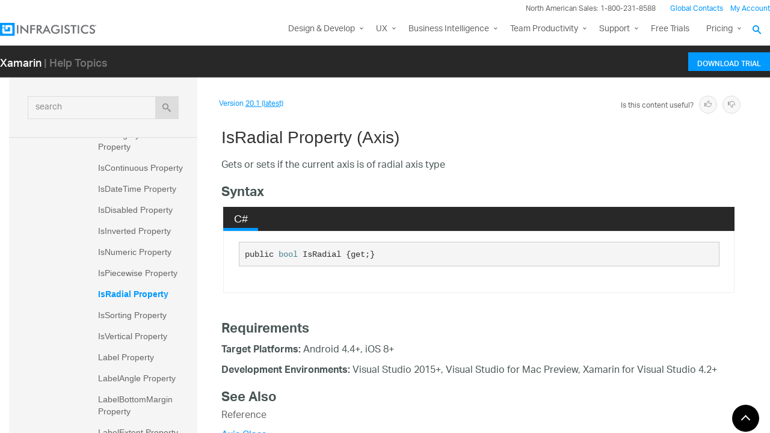

--- FILE ---
content_type: text/html; charset=utf-8
request_url: https://www.infragistics.com/help/xamarin/infragistics.xf.charts~infragistics.xamarinforms.controls.charts.axis~isradial
body_size: 10316
content:
<!DOCTYPE html>
<html>
<head>
    <script src="/help/bundles/redirect-rules?v=c3G6-IgTOs4GeYL8b8ONTYFY0KeqPpBHHh0b2Yvkmhk1" type="text/javascript"></script>
    <meta charset="utf-8" />
    <meta name="viewport" content="width=device-width, initial-scale=1.0" />
    <meta http-equiv="X-UA-Compatible" content="IE=edge">
    <link rel="icon" href="/assets/favicon/favicon.ico" />
    <!-- New font -->
    <script src="https://use.typekit.net/hgp6gkf.js"></script>
    <script>try { Typekit.load({ async: true }); } catch (e) { }</script>
    <title>IsRadial Property (Axis) - Infragistics Xamarin.Forms™ Help</title>




        <meta name="description" content="sets if the current axis is of radial axis type &lt;!-- Syntax C# public bool IsRadial {get;} &lt;!-- RequirementsTarget Platforms: Android 4.4+, iOS 8+Development..." />

        <link rel="canonical" href="http://www.infragistics.com/help/xamarin/infragistics.xf.charts~infragistics.xamarinforms.controls.charts.axis~isradial" />
            <link rel="alternate" href="http://www.infragistics.com/help/xamarin/infragistics.xf.charts~infragistics.xamarinforms.controls.charts.axis~isradial" hreflang="en" />
            <link rel="alternate" href="http://www.infragistics.com/help/xamarin/infragistics.xf.charts~infragistics.xamarinforms.controls.charts.axis~isradial" hreflang="en-us" />
            <link rel="alternate" href="http://jp.infragistics.com/help/xamarin/infragistics.xf.charts~infragistics.xamarinforms.controls.charts.axis~isradial" hreflang="ja" />
            <link rel="alternate" href="http://jp.infragistics.com/help/xamarin/infragistics.xf.charts~infragistics.xamarinforms.controls.charts.axis~isradial" hreflang="ja-jp" />
            <link rel="alternate" href="http://www.infragistics.co.kr/help/xamarin/infragistics.xf.charts~infragistics.xamarinforms.controls.charts.axis~isradial" hreflang="ko" />
            <link rel="alternate" href="http://www.infragistics.co.kr/help/xamarin/infragistics.xf.charts~infragistics.xamarinforms.controls.charts.axis~isradial" hreflang="ko-kr" />
        <link rel="alternate" href="http://www.infragistics.com/help/xamarin/infragistics.xf.charts~infragistics.xamarinforms.controls.charts.axis~isradial" hreflang="x-default" />



    

<script>
function handleErrorCSS(elem, newUrl, failed) {
    try {
        if (failed || (elem.sheet.cssRules && !elem.sheet.cssRules.length)) {
            elem.href = newUrl;
        }   
    }
    catch (ex) {

    }
}
</script>

<link href="//www.infragistics.com/assets/modern/css/layout.css" onload="handleErrorCSS(this, '/help/Content/fallback/layout.css')"
      onerror="handleErrorCSS(this, '/help/Content/fallback/layout.css', true)" type="text/css" rel="stylesheet" />
<link href="//www.infragistics.com/assets/modern/css/animate-custom.css" onload="handleErrorCSS(this, '/help/Content/fallback/animate-custom.css')"
      onerror="handleErrorCSS(this, '/help/Content/fallback/animate-custom.css', true)" type="text/css" rel="stylesheet" />
<link href="//www.infragistics.com/assets/modern/css/fontello.css" onload="handleErrorCSS(this, '/help/Content/fallback/fontello.css')"
      onerror="handleErrorCSS(this, '/help/Content/fallback/fontello.css', true)" type="text/css" rel="stylesheet" />


<link href="//www.infragistics.com/css/footer.css" onload="handleErrorCSS(this, '/help/Content/fallback/footer.css')"
      onerror="handleErrorCSS(this, '/help/Content/fallback/footer.css', true)" type="text/css" rel="stylesheet" />
<link href="//www.infragistics.com/css/navigation.css" onload="handleErrorCSS(this, '/help/Content/fallback/navigation.css')"
      onerror="handleErrorCSS(this, '/help/Content/fallback/navigation.css', true)" type="text/css" rel="stylesheet" />





<link href="/help/Content/multiplatform?v=W04YnNr8AiTgpyoqii1GPrL7z1oz3Y5bRTLSkIoTaUc1" rel="stylesheet"/>
    <script src="/help/bundles/modernizr?v=K-FFpFNtIXPUlQamnX3qHX_A5r7TM2xbAgcuEmpm3O41"></script>


    <!--[if lt IE 9]>

            <style>

                .col-sm-3 { width: 25%; }
        .col-sm-4 {  width: 33.33333333%; }
        .col-sm-8 { width: 66.66666667%; }
        .col-sm-9 { width: 75%; }
        .col-sm-3, .col-sm-4, .col-sm-8, .col-sm-9 { float:left; }
    </style>
    <![endif]-->

    <script>
        var errorUrl = "/help/xamarin/apis/error";
        window.baseURI = "/help/xamarin/"; window.onerror = function (e, t, n) { var r = "errorText=" + e + "&url=" + t + "&lineNumber=" + n; var i; if (typeof XMLHttpRequest !== "undefined") { i = new XMLHttpRequest } else { var s = ["MSXML2.XmlHttp.5.0", "MSXML2.XmlHttp.4.0", "MSXML2.XmlHttp.3.0", "MSXML2.XmlHttp.2.0", "Microsoft.XmlHttp"]; for (var o = 0, u = s.length; o < u; o++) { try { i = new ActiveXObject(s[o]); break } catch (a) { } } } i.open("POST", errorUrl, true); i.setRequestHeader("Content-type", "application/x-www-form-urlencoded"); i.send(r) };
        // Google Tag Manager
        (function(w,d,s,l,i){w[l]=w[l]||[];w[l].push({'gtm.start': new Date().getTime(),event:'gtm.js'});var f=d.getElementsByTagName(s)[0], j=d.createElement(s),dl=l!='dataLayer'?'&l='+l:'';j.async=true;j.src='https://www.googletagmanager.com/gtm.js?id='+i+dl+ '&gtm_auth=Q-Dwk20iy37unMfGosJdSA&gtm_preview=env-8&gtm_cookies_win=x';f.parentNode.insertBefore(j,f);})(window,document,'script','dataLayer','GTM-KLZN327');
        window.dataLayer = window.dataLayer || [];
        window.dataLayer.push({
            'event': 'trackSPAPageview',
            'pagePath': location.pathname,
            'pageTitle': document.title
        });
        // End Google Tag Manager
    </script>
</head>
<body data-mode="online" data-versions="20.1" class="sticky-header xamarin" data-product-list="aspnet|ios|winforms|wpf|xamarin|reveal|reveal-dev|reportplus|reportplus-admin|reportplus-dev|shareplus|shareplus-dev|shareplus-admin|slingshot|winforms-ta-uft|winforms-ta-rft|wpf-ta" data-subproduct-list="ios|android|web">
    




<header id="header" class="globalnav" data-nav-auto-init="true" data-mega-menu="true">
    <div id="header-wrap" class="globalnav__container" data-default-height="175" data-sticky-height="175">
        <!-- CSE Container -->
        <div class="globalnav__search">
            <div class="globalnav__search-container globalnav__wrapper">
                <div class="search search__container search--support" data-cse-resultsurl="/search">
                    <!-- <input id="q" class="search__input" type="text" name="q" value="" placeholder="Search Infragistics.com" /> -->
                    <input id="q" class="search__input" type="text" name="q" value="" placeholder="Search Infragistics.com" aria-labelledby="search__button-navigation" />
                    <button id="search__button-navigation" type="submit" value="search" aria-label="Search Infragistics.com">
                        <svg enable-background="new 0 0 512 512" id="search" version="1.1" viewBox="0 0 512 512" xml:space="preserve" xmlns="http://www.w3.org/2000/svg" xmlns:xlink="http://www.w3.org/1999/xlink"><path d="M497.913,497.913c-18.782,18.782-49.225,18.782-68.008,0l-84.862-84.863c-34.889,22.382-76.13,35.717-120.659,35.717  C100.469,448.767,0,348.312,0,224.383S100.469,0,224.384,0c123.931,0,224.384,100.452,224.384,224.383  c0,44.514-13.352,85.771-35.718,120.676l84.863,84.863C516.695,448.704,516.695,479.131,497.913,497.913z M224.384,64.109  c-88.511,0-160.274,71.747-160.274,160.273c0,88.526,71.764,160.274,160.274,160.274c88.525,0,160.273-71.748,160.273-160.274  C384.657,135.856,312.909,64.109,224.384,64.109z"></path></svg>
                    </button>
                </div>
            </div>
        </div>
        <!-- Primary Nav -->
        <div class="globalnav__primary clearfix">
            <div class="globalnav__wrapper">
                <!-- My Account -->
                <div class="globalnav__section clearfix">
                    <nav class="globalnav__menu-container">
                        <ul class="navigation navigation--xs navigation--hpad-0">
                            <li class="navigation__text deemphasize" style="width: auto;">North American Sales: 1-800-231-8588</li>
                            <li><a title="Contact Us" data-id="9668" href="//www.infragistics.com/about-us/contact-us">Global Contacts</a></li>
                            <li class="navigation__account">
                                <a class="signInLink" href="https://account.infragistics.com">My Account</a>
                            </li>
                        </ul>
                    </nav>
                </div>
                <!-- <br /><br /><br /> --> <!-- Brand -->
                <div class="globalnav__brand"><a aria-label="Infragistics.com" href="//www.infragistics.com/"><!--<span class="hidden--visual">Infragistics</span>--><img class="globalnav__logo" src="https://static.infragistics.com/marketing/Website/General/Infragistics-horizontal.svg" alt="Infragistics logo"> <img class="globalnav__logo_abbr" src="https://static.infragistics.com/marketing/Website/General/IG-icon.svg" alt="Infragistics logo"> </a></div>
                <!-- Mobile Menu Toggle -->
                <div class="globalnav__mobile-menu"><a class="globalnav__menu-toggle" href="#"> <span>Menu</span> </a></div>
                <!-- Global Search Toggle -->
                <div class="globalnav__search-toggle">
                    <div class="globalnav__search-close"><i> </i></div>
                </div>
                <!-- Menu --><nav class="globalnav__menu-container">
                    <ul class="navigation navigation--navbar navigation--hpad-0 sf-menu">
                        <li class="navigation__mobile-link">
                            <div class="globalnav__callout-text">North American Sales: 1-800-231-8588</div>
                        </li>
                        <li class="navigation__mobile-link">
                            <a class="navigation__sub-menu" href="#">My Account</a>
                            <ul class="sub-menu clearfix"><li><a class="signInLink" href="https://account.infragistics.com">Sign In/Register</a></li></ul>
                        </li>
                        <li class="menu-full-width">
                            <a class="navigation__sub-menu" title="Design and Development" href="//www.infragistics.com/products/ultimate"><span class="hidden-md">Design &amp; Development</span><span class="visible-md hidden-lg hidden-sm hidden-xs hidden-xxs">Design &amp; Develop</span></a>
                            <ul>
                                <li>
                                    <div class="navigation__sub-menu--left">
                                        <div class="navigation__sub-menu--left-item">
                                            <div class="navigation__sub-menu-header">Best Value Bundles</div>
                                            <div class="emphasize"><a href="//www.infragistics.com/products/ultimate"><span class="navigation__sub-menu-title">Infragistics Ultimate</span> <span class="navigation__sub-menu-price bgColor--ultimate">$1,495</span> <span class="deemphasize">The only complete UX/UI toolkit for building high performance, modern web, mobile and desktop applications.</span> </a></div>
                                        </div>
                                        <div class="navigation__sub-menu--left-item">
                                            <div class="emphasize"><a href="//www.infragistics.com/products/pro"><span class="navigation__sub-menu-title">Infragistics Professional</span> <span class="navigation__sub-menu-price bgColor--pro">$1,295</span> <span class="deemphasize">The comprehensive UI components library for web, mobile and desktop developers.</span> </a></div>
                                        </div>
                                        <div class="navigation__sub-menu--left-item hidden-sm hidden-xs hidden-xxs">
                                            <div class="emphasize"><a href="//www.infragistics.com/products/ignite-ui"><span class="navigation__sub-menu-title">Ignite UI</span> <span class="navigation__sub-menu-price bgColor--ignite">$1,295</span> <span class="deemphasize">A complete library of UI components for building modern, data-rich and responsive web apps.</span> </a></div>
                                        </div>
                                    </div>
                                </li>
                                <li>
                                    <div class="navigation__sub-menu-header">Web</div>
                                    <a class="deemphasize" title="App Builder" href="//www.infragistics.com/products/appbuilder">App Builder <strong>(New)</strong></a> <a class="deemphasize" href="//www.infragistics.com/products/ignite-ui">Ignite UI</a> <a class="deemphasize small-pad-left" href="//www.infragistics.com/products/ignite-ui-angular">Angular</a> <a class="deemphasize small-pad-left" href="//www.infragistics.com/products/ignite-ui-aspnet-core">ASP.NET Core</a> <a class="deemphasize small-pad-left" href="//www.infragistics.com/products/ignite-ui-aspnet-mvc">ASP.NET MVC</a> <a class="deemphasize small-pad-left" href="//www.infragistics.com/products/ignite-ui-blazor">Blazor</a> <a class="deemphasize small-pad-left" href="//www.infragistics.com/products/ignite-ui-jquery">jQuery</a> <a class="deemphasize small-pad-left" href="//www.infragistics.com/products/ignite-ui-react">React</a> <a class="deemphasize small-pad-left" href="//www.infragistics.com/products/ignite-ui-web-components">Web Components</a> <a class="deemphasize" href="//www.infragistics.com/products/aspnet">Ultimate UI for ASP.NET Web Forms</a> <!--  <a class="deemphasize hidden-sm hidden-xs hidden-xxs" href="//www.infragistics.com/products/indigo-design">Indigo.Design</a>-->
                                </li>
                                <li>
                                    <div class="navigation__sub-menu-header">Desktop</div>
                                    <a href="//www.infragistics.com/products/windows-forms">Ultimate UI for Windows Forms</a> <a href="//www.infragistics.com/products/wpf">Ultimate UI for WPF</a>
                                    <div class="navigation__sub-menu-header">Cross Platform</div>
                                    <a href="//www.infragistics.com/products/uno-platform">Ultimate UI for Uno</a> <a href="//www.infragistics.com/products/uwp">Ultimate UI for UWP</a> <a href="//www.infragistics.com/products/winui">Ultimate UI for WinUI</a> <a href="//www.infragistics.com/products/xamarin">Ultimate UI for Xamarin</a>
                                </li>
                                <li>
                                    <div class="navigation__sub-menu-header">Design to Code</div>
                                    <a class="hidden-sm hidden-xs hidden-xxs" href="//www.infragistics.com/products/indigo-design">Indigo.Design</a> <a class="hidden-sm hidden-xs hidden-xxs" href="//www.infragistics.com/products/appbuilder">App Builder <strong>(New)</strong></a>
                                    <div class="navigation__sub-menu-header">Automated Testing Tools</div>
                                    <a href="//www.infragistics.com/products/test-automation-micro-focus-uft">Test automation for Micro Focus UFT: Windows Forms</a> <a href="//www.infragistics.com/products/test-automation-micro-focus-uft">Test automation for Micro Focus UFT: WPF</a> <a href="//www.infragistics.com/products/test-automation-ibm-rft">Test automation for IBM RFT: Windows Forms</a>
                                </li>
                            </ul>
                        </li>
                        <li>
                            <a class="navigation__sub-menu" title="UX" href="//www.infragistics.com/products/indigo-design">UX</a>
                            <ul>
                                <li><a title="Indigo.Design" href="//www.infragistics.com/products/indigo-design">Indigo.Design <span class="deemphasize">A Unified Platform for Visual Design, UX Prototyping, Code Generation, and App Development</span></a></li>
                                <li><a title="App Builder" href="//www.infragistics.com/products/appbuilder">App Builder <span class="deemphasize">Cloud-based WYSIWYG Drag &amp; Drop Tool, Endless Theming options and Standards-Based Code Output</span></a></li>
                            </ul>
                        </li>
                        <li>
                            <a class="navigation__sub-menu" title="Business Intelligence" href="https://www.revealbi.io">Business Intelligence</a>
                            <ul>
                                <li><a title="Reveal" href="https://www.revealbi.io">Reveal <span class="deemphasize">Easily embed beautiful data visualizations into your apps</span></a></li>
                                <li><a title="Slingshot" href="https://www.slingshotapp.io">Slingshot <span class="deemphasize">Empower everyone in your organization to use data to make smarter business decisions</span></a></li>
                            </ul>
                        </li>
                        <li>
                            <a class="navigation__sub-menu" title="Team Productivity" href="https://www.slingshotapp.io">Team Productivity</a>
                            <ul>
                                <li><a title="Slingshot" href="https://www.slingshotapp.io">Slingshot <span class="deemphasize">Connect everyone you work with to data, project management, content and chats for better results.</span></a></li>
                                <li><a title="SharePlus" href="//www.infragistics.com/products/shareplus-enterprise">SharePlus <span class="deemphasize">Secure, instant access to content and data on the go – with or without connectivity.</span></a></li>
                            </ul>
                        </li>
                        <li>
                            <a class="navigation__sub-menu" title="Learn and Support" href="//www.infragistics.com/support"><span class="hidden-md">Learn &amp; Support</span><span class="visible-md hidden-lg hidden-sm hidden-xs hidden-xxs">Support</span></a>
                            <ul>
                                <li><a title="Help and Support Documents" href="//www.infragistics.com/support">Help &amp; Support Documents</a></li>
                                <li><a title="Blogs" href="//www.infragistics.com/community/blogs">Blogs</a></li>
                                <li><a title="Forums" href="//www.infragistics.com/community/forums">Forums</a></li>
                                <li><a title="Product Ideas" href="//www.infragistics.com/community/ideas">Product Ideas</a></li>
                                <li><a title="Reference Applications" href="//www.infragistics.com/resources/sample-applications">Reference Applications</a></li>
                                <li><a title="Customer Stories" href="//www.infragistics.com/resources/case-studies">Customer Stories</a></li>
                                <li><a title="Webinars" href="//www.infragistics.com/webinars">Webinars</a></li>
                                <li><a title="eBooks and Whitepapers" href="//www.infragistics.com/resources/whitepapers">eBook &amp; Whitepapers</a></li>
                                <li><a title="Events" href="//www.infragistics.com/events">Events</a></li>
                            </ul>
                        </li>
                        <li><a title="Free Trials" href="//www.infragistics.com/free-downloads">Free Trials</a></li>
                        <li>
                            <a class="navigation__sub-menu" title="Pricing" href="//www.infragistics.com/how-to-buy/product-pricing">Pricing</a>
                            <ul>
                                <li><a title="Pricing" href="//www.infragistics.com/how-to-buy/product-pricing">Product Pricing / Buy Online</a></li>
                                <li><a title="Contact Us" href="//www.infragistics.com/about-us/contact-us">Contact Us</a></li>
                            </ul>
                        </li>
                    </ul>
                </nav>
                <div class="globalnav__overlay"></div>
            </div>
        </div>
        <!-- SECONDARY NAV -->

    </div>
</header>

    

<div id="headerSecondary" class="igw-main-header">
	<section class="igw-main-nav igw-wrapper" id="menu-cente">
		<div class="igw-main-navbar clearfix">
			<h3 class="special-for-controls">
				<a class="headerIcon_click" href="//www.infragistics.com/products/xamarin">Xamarin</a>
				<span>| Help Topics</span>
			</h3>
			<nav class="igw-nav-wrapper">
				<ul class="igw-header-nav">
					<li>
						<a class="igw-mobile-hidden igw-header-btn igw-btn" href="//www.infragistics.com/products/ultimate"><span>Download Trial</span></a>
					</li>
				</ul>
			</nav>
		</div>
	</section>
</div>

    <!-- Google Tag Manager No Script -->
    <noscript>
            <iframe src="https://www.googletagmanager.com/ns.html?id=GTM-KLZN327&gtm_auth=Q-Dwk20iy37unMfGosJdSA&gtm_preview=env-8&gtm_cookies_win=x"
                    height="0" width="0" style="display:none;visibility:hidden"></iframe>
    </noscript>
    <!-- End Google Tag Manager No Script -->

    <div class="scrollable-container">
        <div class="container main">
            <div class="row inner-container">
                <div class="col-sm-3 col-md-3 nav-sidebar">
                    <div id="nav-container" class="collapse in affix">
                        <!-- Nav tabs -->
                        <div id="menubar" class="row help-search-holder">
<form action="/help/xamarin/search" class="clearfix form-inline" method="get">                                <div class="form-group">
                                    <div class="relative">
                                        <label for="query" class="sr-only">search</label>
                                        <input id="query" name="query" type="text" placeholder="search" class="form-control" />
                                        <button id="searchButton" value="search" type="submit" class="btn btn-default">
                                            <span class="ui-icon ui-icon-search"></span>
                                        </button>
                                    </div>
                                </div>
</form>                        </div>

                        <!-- Tab panes -->
                        <div id="toc-tree" class="row"></div>
                        <div id="toc-tree-loader"></div>

                        <script type="text/javascript">
                            document.getElementById("toc-tree").style.display = "none";
                        </script>
                    </div>
                    <button id="nav-button" class="btn btn-default form-control ui-visible-phone">Show Navigation</button>
                </div>
                <div class="col-sm-9 col-md-9 top-level-content-wrap">
                    <noscript>
                        <div class="alert alert-danger alert-dismissible">
                            We&#39;re sorry but this site requires JavaScript.
                        </div>
                    </noscript>


                    <div class="version-selector-wrap">

                        <div id="version-selector">
                            <div id="version-selector-label">
                                Version
                                <span id="version-selector-current-label"></span>
                            </div>
                            <div id="selector-combo" class="none"></div>
                        </div>
                    </div>

                    <div id="feedback-container">
                        <div class="feedback-title">Is this content useful?</div>
                        <div class="feedback-ratings">
                            <span class="feedback-rating" data-value="true"><span class="glyphicon glyphicon-thumbs-up" aria-hidden="true"></span></span>
                            <span class="feedback-rating" data-value="false"><span class="glyphicon glyphicon-thumbs-down" aria-hidden="true"></span></span>
                        </div>
                        <div id="feedback-rating-sent-message" class="feedback-rating-message">Thank you for your feedback!</div>
                        <div id="feedback-rating-message" class="feedback-rating-message">Thank you for your feedback! You have rated this topic in the last 30 days.</div>
                        <div class="feedback-comment-container">
                            <textarea name="feedback-textbox" id="feedback-textbox" class="form-control" cols="24" rows="10" placeholder="(comments are optional)"></textarea>
                            <div class="text-right">
                                <button id="feedback-button-cancel" class="btn btn-link btn-xs"></button>
                                <button id="feedback-button" class="btn btn-default btn-xs">Send Feedback</button>
                            </div>
                        </div>
                    </div>

                    <div id="document-content-container">
                        
<div id="document-content">
    <h1>IsRadial Property (Axis)</h1>

        <div class="DescriptionContent">Gets or sets if the current axis is of radial axis type</div>
            
            
            <div class="SectionHeading" id="syntaxSectionHeading"><span class="SectionHeadingIcon"><!-- --></span><span class="SectionHeadingText">Syntax</span></div><div id="syntaxSectionContent" class="SectionContent">
            <div class="TabContainer" id="TabContainer">
            <ul>
            
            <li class="FilteredContentCS"><a href="#Syntax-CS">C#</a></li>
        

            </ul>
            
            <div id="Syntax-CS" class="FilteredContentCS">
            <pre>public <a  onclick="javascript:navigateToHelp2Keyword('frlrfSystemBooleanClassTopic','System.Boolean')">bool</a> IsRadial {get;}</pre>
            </div>
        

            </div>
        
            
            
            </div>
            
            
            
            
            <a name="exampleBookmark"></a>
            
            
            
            
            <div class="SectionHeading" id="requirementsSectionHeading"><span class="SectionHeadingIcon"><!-- --></span><span class="SectionHeadingText">Requirements</span></div><div id="requirementsSectionContent" class="SectionContent"><p><b>Target Platforms:</b> Android 4.4+, iOS 8+</p><p><b>Development Environments:</b> Visual Studio 2015+, Visual Studio for Mac Preview, Xamarin for Visual Studio 4.2+</p></div>
            
            <div class="SectionHeading" id="seealsoSectionHeading"><span class="SectionHeadingIcon"><!-- --></span><span class="SectionHeadingText">See Also</span></div><div id="seealsoSectionContent" class="SectionContent"><h4 class="subHeading">Reference</h4><p><a href="Infragistics.XF.Charts~Infragistics.XamarinForms.Controls.Charts.Axis.html">Axis Class</a>
<br><a href="Infragistics.XF.Charts~Infragistics.XamarinForms.Controls.Charts.Axis_members.html">Axis Members</a>
</p>
</div>
        
    
    
</div>
                    </div>
                    <div id="fine-print" class="text-muted">
                        <p >
                        </p>
                    </div>
                </div>
                <div id="top-button" class="top-button">
                    <button class="btn btn-sm"></button>
                </div>
            </div>
        </div>
        

<footer class="ui-footer ui-footer--clearfix">
    <div class="ui-footer__wrap ui-footer--clearfix ui-footer__icons">
        <a href="//www.infragistics.com/community/blogs/" target="blank”" class="ui-footer__icon-link" aria-label="RSS"><svg viewBox="0 0 512 512"><path d="M201.8 347.2c0 20.3-16.5 36.8-36.8 36.8 -20.3 0-36.8-16.5-36.8-36.8s16.5-36.8 36.8-36.8C185.3 310.4 201.8 326.8 201.8 347.2zM128.2 204.7v54.5c68.5 0.7 124 56.3 124.7 124.7h54.5C306.7 285.3 226.9 205.4 128.2 204.7zM128.2 166.6c57.9 0.3 112.3 22.9 153.2 63.9 41 41 63.7 95.5 63.9 153.5h54.5c-0.3-149.9-121.7-271.4-271.6-271.9V166.6L128.2 166.6z" /></svg><!--[if lt IE 9]><em>RSS</em><![endif]--></a>


        <a href="https://twitter.com/infragistics" target="blank" class="ui-footer__icon-link" aria-label="Twitter"><svg viewBox="0 0 512 512"><path d="M419.6 168.6c-11.7 5.2-24.2 8.7-37.4 10.2 13.4-8.1 23.8-20.8 28.6-36 -12.6 7.5-26.5 12.9-41.3 15.8 -11.9-12.6-28.8-20.6-47.5-20.6 -42 0-72.9 39.2-63.4 79.9 -54.1-2.7-102.1-28.6-134.2-68 -17 29.2-8.8 67.5 20.1 86.9 -10.7-0.3-20.7-3.3-29.5-8.1 -0.7 30.2 20.9 58.4 52.2 64.6 -9.2 2.5-19.2 3.1-29.4 1.1 8.3 25.9 32.3 44.7 60.8 45.2 -27.4 21.4-61.8 31-96.4 27 28.8 18.5 63 29.2 99.8 29.2 120.8 0 189.1-102.1 185-193.6C399.9 193.1 410.9 181.7 419.6 168.6z" /></svg><!--[if lt IE 9]><em>Twitter</em><![endif]--></a>
        <a href="https://www.facebook.com/infragistics" target="blank”" class="ui-footer__icon-link" aria-label="Facebook"><svg viewBox="0 0 512 512"><path d="M211.9 197.4h-36.7v59.9h36.7V433.1h70.5V256.5h49.2l5.2-59.1h-54.4c0 0 0-22.1 0-33.7 0-13.9 2.8-19.5 16.3-19.5 10.9 0 38.2 0 38.2 0V82.9c0 0-40.2 0-48.8 0 -52.5 0-76.1 23.1-76.1 67.3C211.9 188.8 211.9 197.4 211.9 197.4z" /></svg><!--[if lt IE 9]><em>Facebook</em><![endif]--></a>
        <a href="http://www.linkedin.com/company/infragistics" target="blank”" class="ui-footer__icon-link" aria-label="LinkedIn"><svg viewBox="0 0 512 512"><path d="M186.4 142.4c0 19-15.3 34.5-34.2 34.5 -18.9 0-34.2-15.4-34.2-34.5 0-19 15.3-34.5 34.2-34.5C171.1 107.9 186.4 123.4 186.4 142.4zM181.4 201.3h-57.8V388.1h57.8V201.3zM273.8 201.3h-55.4V388.1h55.4c0 0 0-69.3 0-98 0-26.3 12.1-41.9 35.2-41.9 21.3 0 31.5 15 31.5 41.9 0 26.9 0 98 0 98h57.5c0 0 0-68.2 0-118.3 0-50-28.3-74.2-68-74.2 -39.6 0-56.3 30.9-56.3 30.9v-25.2H273.8z" /></svg><!--[if lt IE 9]><em>LinkedIn</em><![endif]--></a>
        <a href="https://www.youtube.com/user/Infragistics?annotation_id=annotation_3135485231&amp;feature=iv&amp;src_vid=c8dSiyWIfEo&amp;sub_confirmation=1" target="blank”" class="ui-footer__icon-link" aria-label="YouTube"><svg viewBox="0 0 512 512"><path d="M422.6 193.6c-5.3-45.3-23.3-51.6-59-54 -50.8-3.5-164.3-3.5-215.1 0 -35.7 2.4-53.7 8.7-59 54 -4 33.6-4 91.1 0 124.8 5.3 45.3 23.3 51.6 59 54 50.9 3.5 164.3 3.5 215.1 0 35.7-2.4 53.7-8.7 59-54C426.6 284.8 426.6 227.3 422.6 193.6zM222.2 303.4v-94.6l90.7 47.3L222.2 303.4z" /></svg><!--[if lt IE 9]><em>YouTube</em><![endif]--></a>
    </div>
    <div class="ui-footer__wrap ui-footer__wrap--newsletter ui-footer--clearfix">
        <!-- 63.75% -->
        <div class="ui-footer__menu-block">
            <div class="ui-footer__col-one-fourth ui-footer__col-block">
                <div class="ui-footer__menu">
                    <ul class="ui-footer__menu-list">
                        <li class="ui-footer__menu-list-item">
                            <div class="ui-footer__category">Products</div>
                            <ul>
                                <li><a class="menu__link" href="//www.infragistics.com/products/ultimate">Design &amp; Development</a></li>
                                <li><a class="menu__link" href="//www.infragistics.com/products/indigo-design/desktop">UX Pros</a></li>
                                <li><a class="menu__link" href="https://revealbi.io">Business Intelligence</a></li>
                                <li><a class="menu__link" href="//www.infragistics.com/products/shareplus-enterprise">Team Productivity</a></li>
                                <li><a class="menu__link" title="Product Pricing" data-id="13745" href="//www.infragistics.com/products/all">View All</a></li>
                                <li><a class="menu__link" href="//www.infragistics.com/free-downloads">Free Trials</a></li>
                            </ul>
                        </li>
                    </ul>
                </div>
            </div>
            <!-- Column 2 -->
            <div class="ui-footer__col-one-fourth ui-footer__col-block">
                <div class="ui-footer__menu">
                    <ul class="ui-footer__menu-list">
                        <li class="ui-footer__menu-list-item">
                            <div class="ui-footer__category">Learn &amp; Support</div>
                            <ul>
                                <li><a class="menu__link" href="//www.infragistics.com/support">Help &amp; API Docs</a></li>
                                <li><a class="menu__link" href="//www.infragistics.com/community/blogs">Blogs</a></li>
                                <li><a class="menu__link" href="//www.infragistics.com/support/chat">Technical Support Chat</a></li>
                                <li><a class="menu__link" href="//www.infragistics.com/community/forums">Forums</a></li>
                                <li><a class="menu__link" href="//www.infragistics.com/community/ideas">Product Ideas</a></li>
                                <li><a class="menu__link" href="https://account.infragistics.com/support-cases/submit">Submit a Request</a></li>
                            </ul>
                        </li>
                    </ul>
                </div>
            </div>
            <!-- Column 3 -->
            <div class="ui-footer__col-one-fourth ui-footer__col-block">
                <div class="ui-footer__menu">
                    <ul class="ui-footer__menu-list">
                        <li class="ui-footer__menu-list-item">
                            <div class="ui-footer__category">My Account</div>
                            <ul>
                                <li><a class="menu__link" href="https://account.infragistics.com/subscriptions">Manage My Subscriptions</a></li>
                                <li><a class="menu__link" href="https://account.infragistics.com/support-cases">Support Requests</a></li>
                            </ul>
                        </li>
                    </ul>
                </div>
            </div>
            <!-- Column 4 -->
            <div class="ui-footer__col-one-fourth ui-footer__col-block">
                <div class="ui-footer__menu">
                    <ul class="ui-footer__menu-list">
                        <li class="ui-footer__menu-list-item">
                            <div class="ui-footer__category">Corporate</div>
                            <ul>
                                <li><a class="menu__link" href="//www.infragistics.com/about-us">About Us</a></li>
                                <li><a class="menu__link" href="//www.infragistics.com/about-us/careers">Careers</a></li>
                                <li><a class="menu__link" href="//www.infragistics.com/legal/license">Legal</a></li>
                                <li><a class="menu__link" href="//www.infragistics.com/about-us/in-the-news">News &amp; Events</a></li>
                                <li><a class="menu__link" href="//www.infragistics.com/about-us/alliances-partners">Partners</a></li>
                            </ul>
                        </li>
                    </ul>
                </div>
            </div>
        </div>
        <!-- 21.25% -->
        <div class="ui-footer__newsletter-block">
            <div class="newsletter__form—alt bg--dark">
                <div class="ui-footer-newsletter__header">
                    <div style="width: 55px;"><img src="https://static.infragistics.com/marketing/Website/General/open-mail-icon.svg" alt=""></div>
                    <div style="width: 70%;"><span class="text--h5 emphasize">Stay Up-to-Date</span></div>
                </div>
                <div>
                    <p class="ui-footer-newsletter__subheadline" style="margin-bottom: 30px;">Get the latest blogs, eBooks, events, and whitepapers.</p>
                    <a class="ui-btn ui-btn--default ui-btn--sm" href="//www.infragistics.com/newsletter-signup">Sign Me Up!</a>
                </div>
            </div>
        </div>
    </div>
    <div class="ui-footer__wrap ui-footer--clearfix ui-footer--legal" style="text-align: center;">
        <div class="ui-footer__menu">
            <ul class="ui-footer__menu-list">
                <li class="ui-footer__menu-list-item display--inline-block" style="margin: 0 8px;"><a class="menu__link" style="display: inline-block;" href="//www.infragistics.com/legal/privacy">Privacy Policy</a><span style="font-size: 10px; color: rgba(255,255,255,0.4); display: inline-block; margin-left: 4px;">(updated)</span></li>
                <li class="ui-footer__menu-list-item display--inline-block" style="margin: 0 8px;"><a class="menu__link" href="//www.infragistics.com/legal/cookie-policy">Cookies</a></li>
                <li class="ui-footer__menu-list-item display--inline-block" style="margin: 0 8px;"><a class="menu__link" style="display: inline-block;" href="//www.infragistics.com/legal/terms-of-use">Terms of Use</a><span style="font-size: 10px; color: rgba(255,255,255,0.4); display: inline-block; margin-left: 4px;">(updated)</span></li>
            </ul>
        </div>
    </div>
</footer>

    </div>

    <div class="alert alert-danger alert-dismissible none" role="alert" id="error-published-message">
        <button type="button" class="close"><span aria-hidden="true">&times;</span><span class="sr-only">Close</span></button>
        This page has encountered an error. We&#39;ve attempted to send the information to the server.
    </div>

    <script src="/help/bundles/scripts?v=ADkjU1qTV3sRDX9knZJBXGuk0WgPaFxlx8Lzn9WwPqw1"></script>


    <script type="text/javascript" src="//www.infragistics.com/assets/modern/scripts/plugins.nav.js"></script>
    <script type="text/javascript" src="//www.infragistics.com/assets/modern/scripts/navigation.js"></script>

    
    <script>
		
		igViewer.common.topicAPI = "/help/xamarin/apis/topic/";
		igViewer.common.igRootUrl = "//www.infragistics.com";
		igViewer.locale.noResults = "No Results Found";
		igViewer.locale.latestLabel = "latest";
		igViewer.locale.pageTitleFormat = "{0} - Infragistics Xamarin.Forms™ Help";
		igViewer.locale.navShowLabel = "Show Navigation";
		igViewer.locale.navHideLabel = "Hide Navigation";

		igViewer.feedbackService.culture = "en";
		setTimeout(function () {
			igViewer.feedbackService.init(igViewer.versionSelector.getLatestVersion());
		}, 500);
    </script>
    
</body>

</html>


--- FILE ---
content_type: text/plain
request_url: https://www.google-analytics.com/j/collect?v=1&_v=j102&a=433193607&t=pageview&_s=1&dl=https%3A%2F%2Fwww.infragistics.com%2Fhelp%2Fxamarin%2Finfragistics.xf.charts~infragistics.xamarinforms.controls.charts.axis~isradial&dp=%2Fhelp%2Fxamarin%2Finfragistics.xf.charts~infragistics.xamarinforms.controls.charts.axis~isradial&ul=en-us%40posix&dt=IsRadial%20Property%20(Axis)%20-%20Infragistics%20Xamarin.Forms%E2%84%A2%20Help&sr=1280x720&vp=1280x720&_u=YGDACEABBAAAAGAGK~&jid=2097816420&gjid=1549496896&cid=2121891925.1769075682&tid=UA-392932-13&_gid=1295990948.1769075682&_r=1&_slc=1&gtm=45He61k2n81KLZN327v812382783za200zd812382783&gcd=13l3l3l3l1l1&dma=0&tag_exp=103116026~103200004~104527906~104528500~104684208~104684211~105391253~115495940~115938466~115938469~117041587~117042505&z=195042337
body_size: -836
content:
2,cG-Q78C3SBFT2